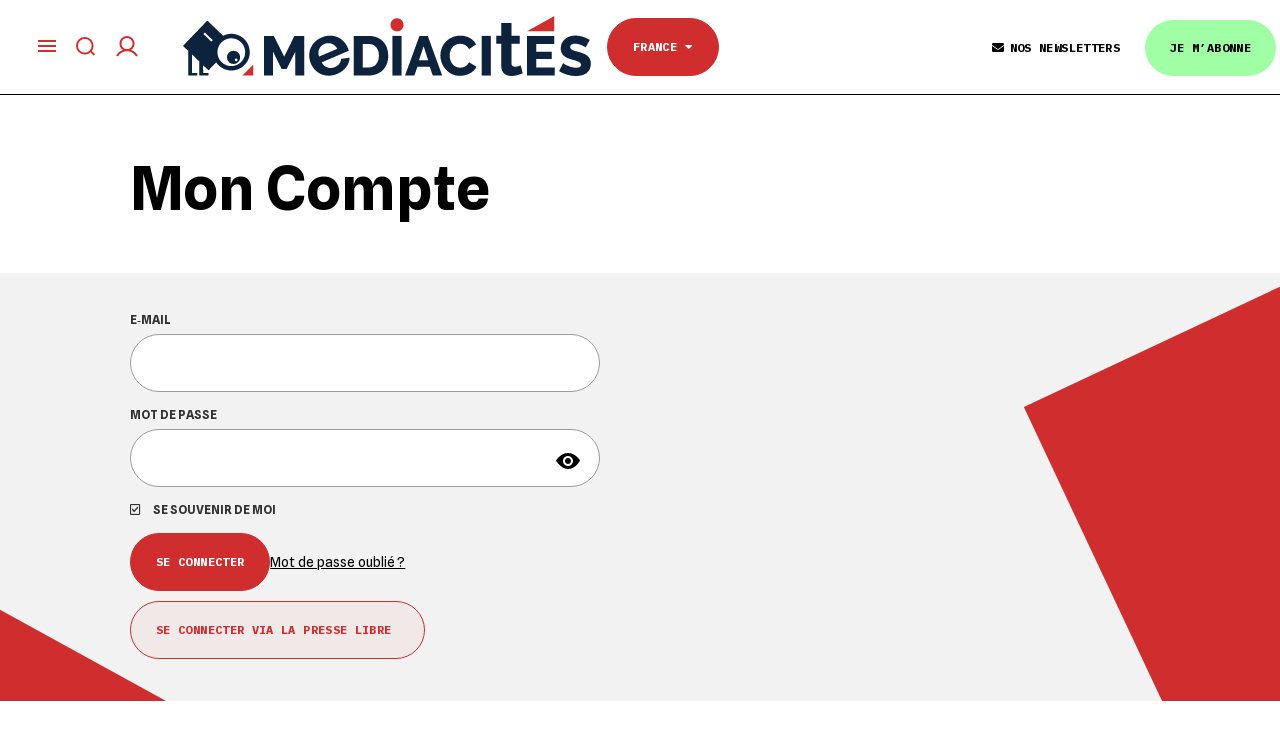

--- FILE ---
content_type: text/css
request_url: https://www.mediacites.fr/wp-content/plugins/molongui-authorship/public/css/molongui-authorship.8b63.min.css?ver=3.2.6
body_size: 3451
content:
.molongui-author-box .molongui-author-box-container .molongui-author-box-content .molongui-author-box-image img{display:block;max-width:inherit !important;margin:0 auto}.molongui-author-box .molongui-author-box-container .molongui-author-box-content .molongui-author-box-image .acronym-container{width:150px;height:150px;background-color:lightgrey;text-align:center;font-size:3em;font-weight:300}.molongui-author-box .molongui-author-box-container .molongui-author-box-content .molongui-author-box-image .mabt-radius-rounded{border-radius:10px !important}.molongui-author-box .molongui-author-box-container .molongui-author-box-content .molongui-author-box-image .mabt-radius-circled{border-radius:50% !important}.molongui-author-box .molongui-author-box-container .molongui-author-box-content .molongui-author-box-image .mabt-radius-none{border-radius:0 !important}.molongui-author-box[data-box-layout='slim'] .molongui-author-box-container .molongui-author-box-tab{display:none}.molongui-author-box[data-box-layout='slim'] .molongui-author-box-container .molongui-author-box-profile{display:flex}.molongui-author-box .molongui-author-box-tabs{display:flex;flex-direction:column}.molongui-author-box .molongui-author-box-tabs input{display:none}.molongui-author-box .molongui-author-box-tabs input[id^='mab-tab-profile-']:checked~nav label[for^='mab-tab-profile-'],.molongui-author-box .molongui-author-box-tabs input[id^='mab-tab-related-']:checked~nav label[for^='mab-tab-related-'],.molongui-author-box .molongui-author-box-tabs input[id^='mab-tab-contact-']:checked~nav label[for^='mab-tab-contact-']{color:#555}.molongui-author-box .molongui-author-box-tabs input[id^='mab-tab-profile-']:checked~nav label[for^='mab-tab-profile-'] span,.molongui-author-box .molongui-author-box-tabs input[id^='mab-tab-related-']:checked~nav label[for^='mab-tab-related-'] span,.molongui-author-box .molongui-author-box-tabs input[id^='mab-tab-contact-']:checked~nav label[for^='mab-tab-contact-'] span,.molongui-author-box .molongui-author-box-tabs input[id^='mab-tab-profile-']:checked~nav label[for^='mab-tab-profile-']:before,.molongui-author-box .molongui-author-box-tabs input[id^='mab-tab-related-']:checked~nav label[for^='mab-tab-related-']:before,.molongui-author-box .molongui-author-box-tabs input[id^='mab-tab-contact-']:checked~nav label[for^='mab-tab-contact-']:before{opacity:1}.molongui-author-box .molongui-author-box-tabs .molongui-author-box-container .molongui-author-box-tab{display:none}.molongui-author-box .molongui-author-box-tabs [id^='mab-tab-profile-']:checked~.molongui-author-box-container .molongui-author-box-profile,.molongui-author-box .molongui-author-box-tabs [id^='mab-tab-related-']:checked~.molongui-author-box-container .molongui-author-box-related,.molongui-author-box .molongui-author-box-tabs [id^='mab-tab-contact-']:checked~.molongui-author-box-container .molongui-author-box-contact{display:-webkit-flex;display:-ms-flexbox;display:-ms-flex;display:flex}.molongui-author-box .molongui-author-box-tabs nav{display:-webkit-flex;display:-ms-flexbox;display:-ms-flex;display:flex;-webkit-flex-direction:row;-ms-flex-direction:row;flex-direction:row;-webkit-flex-wrap:nowrap;-ms-flex-wrap:nowrap;flex-wrap:nowrap;-webkit-justify-content:flex-start;-ms-justify-content:flex-start;justify-content:flex-start}.molongui-author-box .molongui-author-box-tabs nav.molongui-author-box-tabs-top{z-index:1}.molongui-author-box .molongui-author-box-tabs nav.molongui-author-box-tabs-bottom{order:2}.molongui-author-box .molongui-author-box-tabs nav.molongui-author-box-tabs-left{-webkit-justify-content:flex-start;-ms-justify-content:flex-start;justify-content:flex-start}.molongui-author-box .molongui-author-box-tabs nav.molongui-author-box-tabs-center{-webkit-justify-content:center;-ms-justify-content:center;justify-content:center}.molongui-author-box .molongui-author-box-tabs nav.molongui-author-box-tabs-right{-webkit-justify-content:flex-end;-ms-justify-content:flex-end;justify-content:flex-end}.molongui-author-box .molongui-author-box-tabs nav.molongui-author-box-tabs-full{-webkit-justify-content:space-between;-ms-justify-content:space-between;justify-content:space-between}.molongui-author-box .molongui-author-box-tabs nav.molongui-author-box-tabs-full label{-webkit-flex-grow:1;-ms-flex-grow:1;flex-grow:1}.molongui-author-box .molongui-author-box-tabs nav label{margin:0;padding:15px 25px;font-weight:600;text-align:center;color:#555}.molongui-author-box .molongui-author-box-tabs nav label span,.molongui-author-box .molongui-author-box-tabs nav label:before{opacity:.5}.molongui-author-box .molongui-author-box-tabs nav label:hover{color:#888;cursor:pointer}.molongui-author-box .molongui-author-box-tabs nav label:hover span,.molongui-author-box .molongui-author-box-tabs nav label:hover:before{opacity:1}.molongui-author-box .molongui-author-box-tabs nav label:before{font-family:molongui-authorship-font;font-weight:normal;margin-right:10px}.molongui-author-box .molongui-author-box-tabs nav label[for^='mab-tab-profile-']:before{content:'\e818'}.molongui-author-box .molongui-author-box-tabs nav label[for^='mab-tab-related-']:before{content:'\e819'}.molongui-author-box .molongui-author-box-tabs nav label[for^='mab-tab-contact-']:before{content:'\e81b'}@media screen and (max-width:650px){.molongui-author-box .molongui-author-box-tabs label{font-size:0}.molongui-author-box .molongui-author-box-tabs label:before{margin:0;font-size:18px}}@media screen and (max-width:400px){.molongui-author-box .molongui-author-box-tabs label{padding:15px}}.molongui-author-box{width:100%;margin-left:auto;margin-right:auto}.molongui-author-box,.molongui-author-box *,.molongui-author-box *:before,.molongui-author-box *:after{-webkit-box-sizing:border-box;-moz-box-sizing:border-box;box-sizing:border-box}.molongui-author-box .molongui-author-box-headline{width:100%}.molongui-author-box .molongui-author-box-headline>:first-child{margin:0;margin-bottom:20px}.molongui-author-box .molongui-author-box-container.mabc-shadow-left{box-shadow:-10px 10px 10px #ababab}.molongui-author-box .molongui-author-box-container.mabc-shadow-right{box-shadow:10px 10px 10px #ababab}.molongui-author-box .molongui-author-box-container.mabc-shadow-none{box-shadow:none}.molongui-author-box .molongui-author-box-container .molongui-author-box-content{display:-webkit-flex;display:-ms-flexbox;display:-ms-flex;display:flex;-webkit-flex-direction:column;-ms-flex-direction:column;flex-direction:column;-webkit-align-items:center;-ms-align-items:center;align-items:center;-webkit-justify-content:center;-ms-justify-content:center;justify-content:center;-webkit-flex-wrap:nowrap;-ms-flex-wrap:nowrap;flex-wrap:nowrap;padding:20px}.molongui-author-box .molongui-author-box-container .molongui-author-box-content .molongui-author-box-content-top,.molongui-author-box .molongui-author-box-container .molongui-author-box-content .molongui-author-box-content-middle,.molongui-author-box .molongui-author-box-container .molongui-author-box-content .molongui-author-box-content-bottom{display:-webkit-flex;display:-ms-flexbox;display:-ms-flex;display:flex;-webkit-flex-direction:column;-ms-flex-direction:column;flex-direction:column;-webkit-align-items:center;-ms-align-items:center;align-items:center;-webkit-justify-content:center;-ms-justify-content:center;justify-content:center;-webkit-flex-wrap:nowrap;-ms-flex-wrap:nowrap;flex-wrap:nowrap;width:100%}.molongui-author-box .molongui-author-box-container .molongui-author-box-content .molongui-author-box-item{-webkit-align-self:center;-ms-align-self:center;align-self:center}.molongui-author-box .molongui-author-box-container[min-width~="600px"] .molongui-author-box-content .molongui-author-box-content-top,.molongui-author-box .molongui-author-box-container[min-width~="600px"] .molongui-author-box-content .molongui-author-box-content-middle,.molongui-author-box .molongui-author-box-container[min-width~="600px"] .molongui-author-box-content .molongui-author-box-content-bottom{-webkit-flex-direction:row;-ms-flex-direction:row;flex-direction:row;-webkit-flex-wrap:nowrap;-ms-flex-wrap:nowrap;flex-wrap:nowrap}.molongui-author-box .molongui-author-box-container .molongui-author-box-content.molongui-author-box-profile .molongui-author-box-profile-multiauthor{width:100%;margin-bottom:4rem}.molongui-author-box .molongui-author-box-container .molongui-author-box-content.molongui-author-box-profile .molongui-author-box-profile-multiauthor:last-of-type{margin-bottom:0}.molongui-author-box .molongui-author-box-container .molongui-author-box-content.molongui-author-box-profile .molongui-author-box-content-top{width:100%}.molongui-author-box .molongui-author-box-container .molongui-author-box-content.molongui-author-box-profile .molongui-author-box-content-top .molongui-author-box-profile-title{width:100%;margin-bottom:20px;padding-bottom:2px;border-bottom:1px dotted #333;font-size:18px;text-align:left}.molongui-author-box .molongui-author-box-container .molongui-author-box-content.molongui-author-box-profile .molongui-author-box-image{-webkit-flex:0 0;-ms-flex:0 0;flex:0 0}.molongui-author-box .molongui-author-box-container .molongui-author-box-content.molongui-author-box-profile .molongui-author-box-social{margin-top:20px}.molongui-author-box .molongui-author-box-container .molongui-author-box-content.molongui-author-box-profile .molongui-author-box-data{-webkit-flex:1 0;-ms-flex:1 0;flex:1 0;margin-top:20px}.molongui-author-box .molongui-author-box-container .molongui-author-box-content.molongui-author-box-profile .molongui-author-box-data p{text-align:justify;font-size:100%}.molongui-author-box .molongui-author-box-container .molongui-author-box-content.molongui-author-box-profile .molongui-author-box-data p:last-of-type{margin-bottom:0}.molongui-author-box .molongui-author-box-container .molongui-author-box-content.molongui-author-box-profile .molongui-author-box-data .molongui-author-box-title{margin:0;text-align:center}.molongui-author-box .molongui-author-box-container .molongui-author-box-content.molongui-author-box-profile .molongui-author-box-data .molongui-author-box-title>:first-child{margin:0 !important;line-height:1}.molongui-author-box .molongui-author-box-container .molongui-author-box-content.molongui-author-box-profile .molongui-author-box-data .molongui-author-box-meta{margin-top:10px;text-align:center;font-size:70%;opacity:.7}.molongui-author-box .molongui-author-box-container .molongui-author-box-content.molongui-author-box-profile .molongui-author-box-data .molongui-author-box-meta a{text-decoration:none !important;border:none !important}.molongui-author-box .molongui-author-box-container .molongui-author-box-content.molongui-author-box-profile .molongui-author-box-data .molongui-author-box-bio{margin-top:20px}.molongui-author-box .molongui-author-box-container[max-width~="600px-1"] .molongui-author-box-title>:first-child{text-align:center !important}.molongui-author-box .molongui-author-box-container[max-width~="600px-1"] .molongui-author-box-meta{text-align:center !important}.molongui-author-box .molongui-author-box-container[min-width~="600px"] .molongui-author-box-content.molongui-author-box-profile .molongui-author-box-image{-webkit-flex:0 0 170px;-ms-flex:0 0 170px;flex:0 0 170px;padding:0 20px 0 0}.molongui-author-box .molongui-author-box-container[min-width~="600px"] .molongui-author-box-content.molongui-author-box-profile .molongui-author-box-social{display:-webkit-flex;display:-ms-flexbox;display:-ms-flex;display:flex;-webkit-flex-direction:column;-ms-flex-direction:column;flex-direction:column;margin-top:0;padding:0 20px 0 0}.molongui-author-box .molongui-author-box-container[min-width~="600px"] .molongui-author-box-content.molongui-author-box-profile .molongui-author-box-data{-webkit-flex:1 0 316px;-ms-flex:1 0 316px;flex:1 0 316px;margin-top:0}.molongui-author-box .molongui-author-box-container[min-width~="600px"] .molongui-author-box-content.molongui-author-box-profile .molongui-author-box-data .molongui-author-box-title>:first-child{text-align:left}.molongui-author-box .molongui-author-box-container[min-width~="600px"] .molongui-author-box-content.molongui-author-box-profile .molongui-author-box-data .molongui-author-box-meta{text-align:left}.molongui-author-box .molongui-author-box-container .molongui-author-box-content.molongui-author-box-related[data-related-layout='layout-1'],.molongui-author-box .molongui-author-box-container .molongui-author-box-content .molongui-author-box-related[data-related-layout='layout-1']{margin-top:20px}.molongui-author-box .molongui-author-box-container .molongui-author-box-content.molongui-author-box-related[data-related-layout='layout-1'] .molongui-author-box-content-top,.molongui-author-box .molongui-author-box-container .molongui-author-box-content .molongui-author-box-related[data-related-layout='layout-1'] .molongui-author-box-content-top{width:100%}.molongui-author-box .molongui-author-box-container .molongui-author-box-content.molongui-author-box-related[data-related-layout='layout-1'] .molongui-author-box-content-top .molongui-author-box-related-title,.molongui-author-box .molongui-author-box-container .molongui-author-box-content .molongui-author-box-related[data-related-layout='layout-1'] .molongui-author-box-content-top .molongui-author-box-related-title{width:100%;margin-bottom:20px;padding-bottom:2px;border-bottom:1px dotted #333;font-size:18px;text-align:left}.molongui-author-box .molongui-author-box-container .molongui-author-box-content.molongui-author-box-related[data-related-layout='layout-1'] .molongui-author-box-content-middle,.molongui-author-box .molongui-author-box-container .molongui-author-box-content .molongui-author-box-related[data-related-layout='layout-1'] .molongui-author-box-content-middle{justify-content:start}.molongui-author-box .molongui-author-box-container .molongui-author-box-content.molongui-author-box-related[data-related-layout='layout-1'] .molongui-author-box-related-entries ul,.molongui-author-box .molongui-author-box-container .molongui-author-box-content .molongui-author-box-related[data-related-layout='layout-1'] .molongui-author-box-related-entries ul{list-style:none !important;margin:0;padding:0}.molongui-author-box .molongui-author-box-container .molongui-author-box-content.molongui-author-box-related[data-related-layout='layout-1'] .molongui-author-box-related-entries ul li,.molongui-author-box .molongui-author-box-container .molongui-author-box-content .molongui-author-box-related[data-related-layout='layout-1'] .molongui-author-box-related-entries ul li{margin-bottom:1rem}.molongui-author-box .molongui-author-box-container .molongui-author-box-content.molongui-author-box-related[data-related-layout='layout-1'] .molongui-author-box-related-entries ul li:last-child,.molongui-author-box .molongui-author-box-container .molongui-author-box-content .molongui-author-box-related[data-related-layout='layout-1'] .molongui-author-box-related-entries ul li:last-child{margin-bottom:0}.molongui-author-box .molongui-author-box-container .molongui-author-box-content.molongui-author-box-related[data-related-layout='layout-1'] .molongui-author-box-related-entries ul li .molongui-author-box-related-entry,.molongui-author-box .molongui-author-box-container .molongui-author-box-content .molongui-author-box-related[data-related-layout='layout-1'] .molongui-author-box-related-entries ul li .molongui-author-box-related-entry{display:flex;flex-direction:row;align-items:center}.molongui-author-box .molongui-author-box-container .molongui-author-box-content.molongui-author-box-related[data-related-layout='layout-1'] .molongui-author-box-related-entries ul li .molongui-author-box-related-entry .molongui-author-box-related-entry-title,.molongui-author-box .molongui-author-box-container .molongui-author-box-content .molongui-author-box-related[data-related-layout='layout-1'] .molongui-author-box-related-entries ul li .molongui-author-box-related-entry .molongui-author-box-related-entry-title{display:flex;flex-direction:row}.molongui-author-box .molongui-author-box-container .molongui-author-box-content.molongui-author-box-related[data-related-layout='layout-1'] .molongui-author-box-related-entries ul li .molongui-author-box-related-entry .molongui-author-box-related-entry-title i,.molongui-author-box .molongui-author-box-container .molongui-author-box-content .molongui-author-box-related[data-related-layout='layout-1'] .molongui-author-box-related-entries ul li .molongui-author-box-related-entry .molongui-author-box-related-entry-title i{margin:.3em 1rem 0 0}.molongui-author-box .molongui-author-box-container .molongui-author-box-content.molongui-author-box-related[data-related-layout='layout-2'],.molongui-author-box .molongui-author-box-container .molongui-author-box-content .molongui-author-box-related[data-related-layout='layout-2']{margin-top:20px}.molongui-author-box .molongui-author-box-container .molongui-author-box-content.molongui-author-box-related[data-related-layout='layout-2'] .molongui-author-box-content-top,.molongui-author-box .molongui-author-box-container .molongui-author-box-content .molongui-author-box-related[data-related-layout='layout-2'] .molongui-author-box-content-top{width:100%}.molongui-author-box .molongui-author-box-container .molongui-author-box-content.molongui-author-box-related[data-related-layout='layout-2'] .molongui-author-box-content-top .molongui-author-box-related-title,.molongui-author-box .molongui-author-box-container .molongui-author-box-content .molongui-author-box-related[data-related-layout='layout-2'] .molongui-author-box-content-top .molongui-author-box-related-title{width:100%;margin-bottom:20px;padding-bottom:2px;border-bottom:1px dotted #333;font-size:18px;text-align:left}.molongui-author-box .molongui-author-box-container .molongui-author-box-content.molongui-author-box-related[data-related-layout='layout-2'] .molongui-author-box-content-middle,.molongui-author-box .molongui-author-box-container .molongui-author-box-content .molongui-author-box-related[data-related-layout='layout-2'] .molongui-author-box-content-middle{justify-content:start}.molongui-author-box .molongui-author-box-container .molongui-author-box-content.molongui-author-box-related[data-related-layout='layout-2'] .molongui-author-box-related-entries ul,.molongui-author-box .molongui-author-box-container .molongui-author-box-content .molongui-author-box-related[data-related-layout='layout-2'] .molongui-author-box-related-entries ul{list-style:none !important;margin:0;padding:0}.molongui-author-box .molongui-author-box-container .molongui-author-box-content.molongui-author-box-related[data-related-layout='layout-2'] .molongui-author-box-related-entries ul li,.molongui-author-box .molongui-author-box-container .molongui-author-box-content .molongui-author-box-related[data-related-layout='layout-2'] .molongui-author-box-related-entries ul li{margin-bottom:1rem}.molongui-author-box .molongui-author-box-container .molongui-author-box-content.molongui-author-box-related[data-related-layout='layout-2'] .molongui-author-box-related-entries ul li:last-child,.molongui-author-box .molongui-author-box-container .molongui-author-box-content .molongui-author-box-related[data-related-layout='layout-2'] .molongui-author-box-related-entries ul li:last-child{margin-bottom:0}.molongui-author-box .molongui-author-box-container .molongui-author-box-content.molongui-author-box-related[data-related-layout='layout-2'] .molongui-author-box-related-entries ul li .molongui-author-box-related-entry,.molongui-author-box .molongui-author-box-container .molongui-author-box-content .molongui-author-box-related[data-related-layout='layout-2'] .molongui-author-box-related-entries ul li .molongui-author-box-related-entry{display:flex;flex-direction:row;align-items:center}.molongui-author-box .molongui-author-box-container .molongui-author-box-content.molongui-author-box-related[data-related-layout='layout-2'] .molongui-author-box-related-entries ul li .molongui-author-box-related-entry .molongui-author-box-related-entry-thumb,.molongui-author-box .molongui-author-box-container .molongui-author-box-content .molongui-author-box-related[data-related-layout='layout-2'] .molongui-author-box-related-entries ul li .molongui-author-box-related-entry .molongui-author-box-related-entry-thumb{flex:0 0 70px;margin-right:1rem}.molongui-author-box .molongui-author-box-container .molongui-author-box-content.molongui-author-box-related[data-related-layout='layout-2'] .molongui-author-box-related-entries ul li .molongui-author-box-related-entry .molongui-author-box-related-entry-date,.molongui-author-box .molongui-author-box-container .molongui-author-box-content .molongui-author-box-related[data-related-layout='layout-2'] .molongui-author-box-related-entries ul li .molongui-author-box-related-entry .molongui-author-box-related-entry-date{margin-bottom:.3rem;line-height:1;font-size:80%;text-transform:uppercase;color:grey}.single .post .author-info{display:none !important}@font-face{font-family:'molongui-authorship-font';src:url('../font/molongui-authorship-font.eot?25667941');src:url('../font/molongui-authorship-font.eot?25667941#iefix') format('embedded-opentype'),url('../font/molongui-authorship-font.woff2?25667941') format('woff2'),url('../font/molongui-authorship-font.woff?25667941') format('woff'),url('../font/molongui-authorship-font.ttf?25667941') format('truetype'),url('../font/molongui-authorship-font.svg?25667941#molongui-authorship-font') format('svg');font-weight:normal;font-style:normal}[class^="molongui-authorship-icon-"]:before,[class*=" molongui-authorship-icon-"]:before{font-family:"molongui-authorship-font";font-style:normal;font-weight:normal;speak:none;display:inline-block;text-decoration:inherit;width:1em;margin-right:.2em;text-align:center;font-variant:normal;text-transform:none;line-height:1em;margin-left:.2em;-webkit-font-smoothing:antialiased;-moz-osx-font-smoothing:grayscale}.molongui-authorship-icon-deviantart:before{content:'\e800'}.molongui-authorship-icon-facebook:before{content:'\e801'}.molongui-authorship-icon-foursquare:before{content:'\e802'}.molongui-authorship-icon-lastfm:before{content:'\e803'}.molongui-authorship-icon-pinterest:before{content:'\e805'}.molongui-authorship-icon-renren:before{content:'\e806'}.molongui-authorship-icon-spotify:before{content:'\e807'}.molongui-authorship-icon-stumbleupon:before{content:'\e808'}.molongui-authorship-icon-tumblr:before{content:'\e809'}.molongui-authorship-icon-twitter:before{content:'\e80a'}.molongui-authorship-icon-vine:before{content:'\e80b'}.molongui-authorship-icon-vk:before{content:'\e80c'}.molongui-authorship-icon-youtube:before{content:'\e80f'}.molongui-authorship-icon-flickr:before{content:'\e810'}.molongui-authorship-icon-vimeo:before{content:'\e811'}.molongui-authorship-icon-weibo:before{content:'\e812'}.molongui-authorship-icon-soundcloud:before{content:'\e813'}.molongui-authorship-icon-mixi:before{content:'\e814'}.molongui-authorship-icon-star:before{content:'\e815'}.molongui-authorship-icon-meetup:before{content:'\e816'}.molongui-authorship-icon-myspace:before{content:'\e817'}.molongui-authorship-icon-feather:before{content:'\e818'}.molongui-authorship-icon-docs:before{content:'\e819'}.molongui-authorship-icon-doc:before{content:'\e81a'}.molongui-authorship-icon-info:before{content:'\e81b'}.molongui-authorship-icon-instagram:before{content:'\e81c'}.molongui-authorship-icon-googleplus:before{content:'\e81d'}.molongui-authorship-icon-checkmark:before{content:'\e81e'}.molongui-authorship-icon-notice:before{content:'\e81f'}.molongui-authorship-icon-tip:before{content:'\e820'}.molongui-authorship-icon-reddit:before{content:'\e822'}.molongui-authorship-icon-dailymotion:before{content:'\e823'}.molongui-authorship-icon-phone:before{content:'\e824'}.molongui-authorship-icon-taringa:before{content:'\e825'}.molongui-authorship-icon-odnoklassniki:before{content:'\e826'}.molongui-authorship-icon-askfm:before{content:'\e827'}.molongui-authorship-icon-bebee:before{content:'\e828'}.molongui-authorship-icon-goodreads:before{content:'\e829'}.molongui-authorship-icon-periscope:before{content:'\e82a'}.molongui-authorship-icon-telegram:before{content:'\e82b'}.molongui-authorship-icon-livestream:before{content:'\e82c'}.molongui-authorship-icon-styleshare:before{content:'\e82d'}.molongui-authorship-icon-everplaces:before{content:'\e82f'}.molongui-authorship-icon-draugiemlv:before{content:'\e831'}.molongui-authorship-icon-blogger:before{content:'\e832'}.molongui-authorship-icon-plurk:before{content:'\e834'}.molongui-authorship-icon-buzzfeed:before{content:'\e835'}.molongui-authorship-icon-slides:before{content:'\e836'}.molongui-authorship-icon-deezer:before{content:'\e837'}.molongui-authorship-icon-spreaker:before{content:'\e838'}.molongui-authorship-icon-runkeeper:before{content:'\e839'}.molongui-authorship-icon-medium:before{content:'\e83a'}.molongui-authorship-icon-speakerdeck:before{content:'\e83b'}.molongui-authorship-icon-kaggle:before{content:'\e83d'}.molongui-authorship-icon-houzz:before{content:'\e83e'}.molongui-authorship-icon-gumtree:before{content:'\e83f'}.molongui-authorship-icon-upwork:before{content:'\e840'}.molongui-authorship-icon-superuser:before{content:'\e841'}.molongui-authorship-icon-bandcamp:before{content:'\e842'}.molongui-authorship-icon-ifixit:before{content:'\e845'}.molongui-authorship-icon-stitcher:before{content:'\e846'}.molongui-authorship-icon-storify:before{content:'\e847'}.molongui-authorship-icon-readthedocs:before{content:'\e848'}.molongui-authorship-icon-ello:before{content:'\e849'}.molongui-authorship-icon-tinder:before{content:'\e84a'}.molongui-authorship-icon-livejournal:before{content:'\e84b'}.molongui-authorship-icon-coderwall:before{content:'\e84c'}.molongui-authorship-icon-coursera:before{content:'\e84d'}.molongui-authorship-icon-googleplay:before{content:'\e84e'}.molongui-authorship-icon-mail:before{content:'\e850'}.molongui-authorship-icon-heart:before{content:'\e851'}.molongui-authorship-icon-heart-empty:before{content:'\e852'}.molongui-authorship-icon-star-1:before{content:'\e853'}.molongui-authorship-icon-star-empty:before{content:'\e854'}.molongui-authorship-icon-list:before{content:'\e855'}.molongui-authorship-icon-user:before{content:'\e856'}.molongui-authorship-icon-line:before{content:'\e858'}.molongui-authorship-icon-researchgate:before{content:'\e85a'}.molongui-authorship-icon-web:before{content:'\e85b'}.molongui-authorship-icon-ok:before{content:'\e85c'}.molongui-authorship-icon-cancel:before{content:'\e85d'}.molongui-authorship-icon-minus:before{content:'\e85e'}.molongui-authorship-icon-plus:before{content:'\e85f'}.molongui-authorship-icon-show:before{content:'\e860'}.molongui-authorship-icon-hide:before{content:'\e861'}.molongui-authorship-icon-academia:before{content:'\e862'}.molongui-authorship-icon-user-1:before{content:'\f061'}.molongui-authorship-icon-github:before{content:'\f09b'}.molongui-authorship-icon-mail-alt:before{content:'\f0e0'}.molongui-authorship-icon-stackoverflow:before{content:'\f16c'}.molongui-authorship-icon-skype:before{content:'\f17e'}.molongui-authorship-icon-digg:before{content:'\f1a6'}.molongui-authorship-icon-jsfiddle:before{content:'\f1cc'}.molongui-authorship-icon-paper-plane:before{content:'\f1d8'}.molongui-authorship-icon-paper-plane-empty:before{content:'\f1d9'}.molongui-authorship-icon-twitch:before{content:'\f1e8'}.molongui-authorship-icon-at:before{content:'\f1fa'}.molongui-authorship-icon-whatsapp:before{content:'\f232'}.molongui-authorship-icon-tripadvisor:before{content:'\f262'}.molongui-authorship-icon-wikipedia:before{content:'\f266'}.molongui-authorship-icon-500px:before{content:'\f26e'}.molongui-authorship-icon-mixcloud:before{content:'\f289'}.molongui-authorship-icon-quora:before{content:'\f2c4'}.molongui-authorship-icon-codepen:before{content:'\f32c'}.molongui-author-box .molongui-author-box-container .molongui-author{display:block;margin-bottom:30px}.molongui-author-box .molongui-author-box-container .molongui-author:last-child{margin-bottom:0}.molongui-author-box .molongui-author-box-container .molongui-author .molongui-author-box-image img{margin:0 auto}.molongui-author-box .molongui-author-box-container[min-width~="600px"] .molongui-author{display:inherit}.molongui-author-box .molongui-author-box-container .molongui-author-box-content .molongui-author-box-social{text-align:center}.molongui-author-box .molongui-author-box-container .molongui-author-box-content .molongui-author-box-social .molongui-author-box-social-icon{display:-webkit-inline-flex;display:-ms-inline-flexbox;display:-ms-inline-flex;display:inline-flex;margin:5px}.molongui-author-box .molongui-author-box-container .molongui-author-box-content .molongui-author-box-social .molongui-author-box-social-icon a.icon-container{display:flex;flex-direction:column;justify-content:center;width:1.7em;height:1.7em;line-height:1.7em;border:none}.molongui-author-box .molongui-author-box-container .molongui-author-box-content .molongui-author-box-social .molongui-author-box-social-icon a:hover{opacity:.5}.molongui-author-box .molongui-author-box-container[min-width~="600px"] .molongui-author-box-content .molongui-author-box-social .molongui-author-box-social-icon{margin:.4em 0}

--- FILE ---
content_type: image/svg+xml
request_url: https://www.mediacites.fr/wp-content/themes/Newspaper-child/images/bg-register-form-red.svg
body_size: 2176
content:
<?xml version="1.0" encoding="UTF-8" standalone="no"?>
<svg
   xmlns:dc="http://purl.org/dc/elements/1.1/"
   xmlns:cc="http://creativecommons.org/ns#"
   xmlns:rdf="http://www.w3.org/1999/02/22-rdf-syntax-ns#"
   xmlns:svg="http://www.w3.org/2000/svg"
   xmlns="http://www.w3.org/2000/svg"
   xmlns:sodipodi="http://sodipodi.sourceforge.net/DTD/sodipodi-0.dtd"
   xmlns:inkscape="http://www.inkscape.org/namespaces/inkscape"
   width="1400"
   height="942"
   viewBox="0 0 1400 942"
   fill="none"
   version="1.1"
   id="svg20"
   sodipodi:docname="bg-register-form.svg"
   inkscape:version="0.92.3 (2405546, 2018-03-11)">
  <metadata
     id="metadata26">
    <rdf:RDF>
      <cc:Work
         rdf:about="">
        <dc:format>image/svg+xml</dc:format>
        <dc:type
           rdf:resource="http://purl.org/dc/dcmitype/StillImage" />
        <dc:title></dc:title>
      </cc:Work>
    </rdf:RDF>
  </metadata>
  <defs
     id="defs24" />
  <sodipodi:namedview
     pagecolor="#ffffff"
     bordercolor="#666666"
     borderopacity="1"
     objecttolerance="10"
     gridtolerance="10"
     guidetolerance="10"
     inkscape:pageopacity="0"
     inkscape:pageshadow="2"
     inkscape:window-width="1920"
     inkscape:window-height="1025"
     id="namedview22"
     showgrid="false"
     inkscape:zoom="0.35355339"
     inkscape:cx="571.51608"
     inkscape:cy="398.90083"
     inkscape:window-x="0"
     inkscape:window-y="27"
     inkscape:window-maximized="1"
     inkscape:current-layer="svg20" />
  <path
     inkscape:connector-curvature="0"
     id="rect7"
     d="M 578.03676,0 595.99908,40.676891 435.32214,111.64304 386.01613,0 Z"
     style="fill:#D02E2E;fill-opacity:1"
     sodipodi:nodetypes="ccccc" />
  <g
     mask="none"
     id="g16">
    <path
       transform="rotate(28.7566,-11.0981,573)"
       style="fill:#D02E2E"
       d="M 176.15341,891.15254 1.555083,573 H 526.4229 l -0.001,125.93626 z"
       id="rect14"
       inkscape:connector-curvature="0"
       sodipodi:nodetypes="ccccc" />
  </g>
  <path
     transform="rotate(-25.1866,1128,386.131)"
     style="fill:#D02E2E"
     d="m 1128,386.13101 300.5789,0 -236.6221,503.16599 -63.9568,0 z"
     id="rect18"
     inkscape:connector-curvature="0"
     sodipodi:nodetypes="ccccc" />
</svg>
